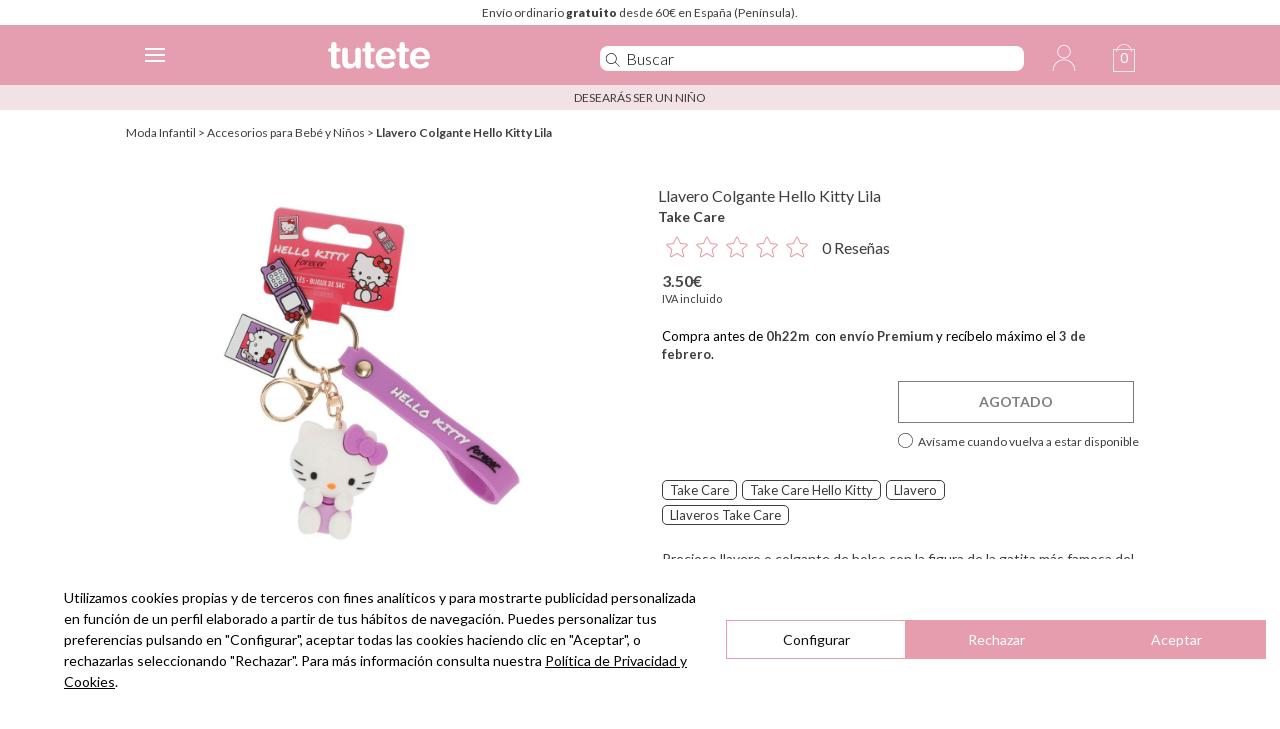

--- FILE ---
content_type: text/html; charset=UTF-8
request_url: https://www.tutete.com/tienda/ajax_product_reviews.php
body_size: 104
content:


{"status":"ko","entrada":{"idProducto":"71218","language_code":"es"},"debug":{"idProducto":2133287},"variablesIdioma":{"resenas":"Rese\u00f1as","opiniones_cliente":"Opiniones de clientes","ordenar_filtrar":"Ordenar y filtrar","mar_recientes":"M&aacute;s recientes","mas_antiguos":"M&aacutes antiguo","lo_util":"Lo m&aacutes &uacutetil","valoraciones_altas":"Valoraciones m&aacutes altas","valoraciones_bajas":"Valoraciones m&aacutes bajas","recomendaria":"Recomendar\u00eda este producto","resena_util":"\u00bfTe ha resultado \u00fatil esta rese\u00f1a? ","si":"Si","verificada":"Verificada,  recopilada por Productos Infantiles S.L.","respuesta":"<strong>Respuesta de<\/strong> Tutete Customer Service<\/span>","hace":"Hace","dias":"d&iacute;as"}}

--- FILE ---
content_type: text/css
request_url: https://www.tutete.com/tienda/css/2022/detalle_producto/slider.css?v=1769902661
body_size: 583
content:
.flex{display:flex}.inline{display:inline-flex}.row{flex-direction:row}.column{flex-direction:column}.wrap{flex-wrap:wrap}.flex-start{justify-content:flex-start}.flex-end{justify-content:flex-end}.flex-center{justify-content:center}.space-between{justify-content:space-between}.space-around{justify-content:space-around}.y-flex-start{align-items:flex-start}.y-flex-end{align-items:flex-end}.y-flex-center{align-items:center}.y-flex-baseline{align-items:baseline}.y-flex-stretch{align-items:stretch}.reverse{flex-direction:row-reverse}.absolute{position:absolute}.fixed{position:fixed}.relative-right,.relative-left,.relative{position:relative}.static{position:static}.relative-left,.fleft{float:left}.relative-right,.fright{float:right}.none{float:none}.top-0{top:0px}.bottom-0{bottom:0px}.left-0{left:0px}.right-0{right:0px}.top-5{top:5px}.bottom-5{bottom:5px}.left-5{left:5px}.right-5{right:5px}.top-10{top:10px}.bottom-10{bottom:10px}.left-10{left:10px}.right-10{right:10px}.top-15{top:15px}.bottom-15{bottom:15px}.left-15{left:15px}.right-15{right:15px}.top-20{top:20px}.bottom-20{bottom:20px}.left-20{left:20px}.right-20{right:20px}.top-0{top:0}.left-0{left:0}.bottom-0{bottom:0}.right-0{right:0}.primary{color:#e59eaf}.primary-dark{color:#D76890}.secondary{color:#3C3C3C}.gray{color:#888888}.white{color:white}.gray-kight{color:#F9F9F9}body{padding:0;margin:0}.columnaFotos{width:100%;height:-moz-max-content;height:max-content;margin:0 auto;position:relative}@media only screen and (min-width: 767px){.columnaFotos{width:380px}}@media only screen and (min-width: 1021px){.columnaFotos{width:500px}}.columnaFotos .fotosProducto{width:100%;max-width:500px;margin:0 auto;overflow:hidden}.columnaFotos .fotosProducto .wrapperFotoProducto{width:-moz-max-content;width:max-content;position:relative;right:0;transition:all 1s}.columnaFotos .fotosProducto .wrapperFotoProducto .fotoProducto{width:100vw;max-width:500px}@media only screen and (min-width: 767px)and (max-width: 1021px){.columnaFotos .fotosProducto .wrapperFotoProducto .fotoProducto{width:380px}}.columnaFotos .fotosProducto .wrapperFotoProducto .fotoProducto img,.columnaFotos .fotosProducto .wrapperFotoProducto .fotoProducto iframe{width:100%}.columnaFotos .flecha{position:absolute;bottom:50%;width:50px;height:50px;overflow:hidden;opacity:.5}.columnaFotos .flecha.show{opacity:1;cursor:pointer}.columnaFotos .flecha img{width:100%}.columnaFotos .flecha.back{left:10px;transform:rotate(90deg)}.columnaFotos .flecha.next{right:10px;transform:rotate(-90deg)}.columnaFotos .miniaturas{width:100%;margin-top:10px;overflow:hidden;box-sizing:border-box}.columnaFotos .miniaturas .wrapperMiniatura{width:-moz-max-content;width:max-content;position:relative;left:0;transition:all 1s;margin:0 auto}.columnaFotos .miniaturas .wrapperMiniatura .miniatura{width:calc(33vw - 8px);height:-moz-max-content;height:max-content;position:relative;margin-right:14px;border:1px solid gray;box-sizing:border-box}.columnaFotos .miniaturas .wrapperMiniatura .miniatura.active{border-color:#000}@media only screen and (min-width: 500px){.columnaFotos .miniaturas .wrapperMiniatura .miniatura{width:117px}}@media only screen and (min-width: 500px)and (max-width: 767px){.columnaFotos .miniaturas .wrapperMiniatura .miniatura{width:157px}}@media only screen and (min-width: 1021px){.columnaFotos .miniaturas .wrapperMiniatura .miniatura{width:157px}}.columnaFotos .miniaturas .wrapperMiniatura .miniatura img{width:100%}.columnaFotos .miniaturas .wrapperMiniatura .miniatura .videoMiniatura{position:absolute;top:0;width:100%;height:100%;background-image:url(../../../images/tiendanew/YouTube-icon.png);background-repeat:no-repeat;background-position:center}/*# sourceMappingURL=slider - PRO.css.map */

--- FILE ---
content_type: image/svg+xml
request_url: https://www.tutete.com/tienda/images/tiendanew/2022/icono_love.svg
body_size: 97
content:
<?xml version="1.0" encoding="utf-8"?>
<!-- Generator: Adobe Illustrator 24.1.3, SVG Export Plug-In . SVG Version: 6.00 Build 0)  -->
<svg version="1.1" id="Capa_1" xmlns="http://www.w3.org/2000/svg" xmlns:xlink="http://www.w3.org/1999/xlink" x="0px" y="0px"
	 viewBox="0 0 100 100" style="enable-background:new 0 0 100 100;" xml:space="preserve">
<style type="text/css">
	.st0{fill:#3F3E3F;}
	.st1{fill:#FFFFFF;}
</style>
<path class="st0" d="M65.6,13.6c-6,0-11.4,2.2-15.5,5.9l0,0H50c-4.2-3.7-9.6-5.9-15.5-5.9c-13,0-23.6,10.6-23.6,23.6
	c0,6.3,2.5,11.9,6.4,16.2l0,0l32.7,33l32.8-33.1l0,0c4-4.2,6.5-9.9,6.5-16.2C89.2,24.1,78.6,13.6,65.6,13.6z"/>
<path class="st1" d="M81.4,52.1L50,83.8L18.6,52.1c-3.7-3.9-5.9-9.1-5.9-14.9c0-6,2.4-11.5,6.4-15.4c3.9-3.9,9.4-6.4,15.4-6.4
	c5.8,0,11,2.3,14.9,5.9l0.3,0.3L50,22l0.6-0.6c3.9-3.7,9.2-6,15-6c6,0,11.5,2.4,15.4,6.4c3.9,3.9,6.4,9.4,6.4,15.4
	C87.4,43,85.1,48.2,81.4,52.1z"/>
<path class="st0" d="M36.6,18.5L36.6,18.5c-11.3,0-20.5,9.2-20.5,20.5c0,0.5,0.4,0.9,0.9,0.9s0.9-0.4,0.9-0.9
	c0-5.1,2.1-9.8,5.5-13.2s8-5.5,13.2-5.5c0.5,0,0.9-0.4,0.9-0.9S37.1,18.5,36.6,18.5z"/>
</svg>


--- FILE ---
content_type: image/svg+xml
request_url: https://www.tutete.com/tienda/images/tiendanew/2022/arrow-down.svg
body_size: -118
content:
<?xml version="1.0" encoding="utf-8"?>
<!-- Generator: Adobe Illustrator 24.1.3, SVG Export Plug-In . SVG Version: 6.00 Build 0)  -->
<svg version="1.1" id="Capa_1" xmlns="http://www.w3.org/2000/svg" xmlns:xlink="http://www.w3.org/1999/xlink" x="0px" y="0px"
	 viewBox="0 0 24.1 24.1" style="enable-background:new 0 0 24.1 24.1;" xml:space="preserve">
<style type="text/css">
	.st0{fill:#3F3E3F;}
</style>
<path class="st0" d="M4.6,7.8c-0.5,0.5-0.5,1.4,0,1.9l6.6,6.6c0.5,0.5,1.3,0.5,1.8,0l6.5-6.5c0.5-0.5,0.5-1.4-0.1-1.9
	c-0.5-0.5-1.3-0.5-1.8,0l-5.6,5.5L6.5,7.8C5.9,7.3,5.1,7.3,4.6,7.8L4.6,7.8"/>
</svg>


--- FILE ---
content_type: image/svg+xml
request_url: https://www.tutete.com/tienda/images/tiendanew/2022/check-unselect.svg
body_size: -120
content:
<?xml version="1.0" encoding="utf-8"?>
<!-- Generator: Adobe Illustrator 24.1.3, SVG Export Plug-In . SVG Version: 6.00 Build 0)  -->
<svg version="1.1" id="Layer_1" xmlns="http://www.w3.org/2000/svg" xmlns:xlink="http://www.w3.org/1999/xlink" x="0px" y="0px"
	 viewBox="0 0 21.9 21.9" style="enable-background:new 0 0 21.9 21.9;" xml:space="preserve">
<style type="text/css">
	.st0{fill:#3F3E3F;}
</style>
<path class="st0" d="M10.9,21.8C4.9,21.8,0,17,0,10.9S4.9,0,10.9,0s10.9,4.9,10.9,10.9C21.8,17,17,21.8,10.9,21.8z M10.9,1
	C5.4,1,1,5.4,1,10.9c0,5.5,4.4,9.9,9.9,9.9c5.5,0,9.9-4.4,9.9-9.9c0,0,0,0,0,0C20.8,5.4,16.4,1,10.9,1z"/>
</svg>


--- FILE ---
content_type: text/javascript
request_url: https://www.tutete.com/tienda/js/tienda/utils/utils.promesas.js?1759829991
body_size: -326
content:
window = window || {};
window.tienda = window.tienda || {};
window.tienda.utils = window.tienda.utils || {};
window.tienda.utils.promesas = (function($) {
    var returnPromesaOk = function(deferred, data){
        var promesa = deferred.promise();
            deferred.resolve(data);
            return promesa;
    };
    
    var returnPromesaError = function(deferred, mensaje){
        var promesa = deferred.promise();
        deferred.reject(mensaje); promesa.state(); // ?rejected? -> ?rechazada? 
        return promesa;
    };
    
    return {
        'returnPromesaOk':returnPromesaOk,
        'returnPromesaError':returnPromesaError
    };
}($ || Query));

--- FILE ---
content_type: image/svg+xml
request_url: https://www.tutete.com/tienda/images/tiendanew/iconosFooter/icono_devoluciones.svg
body_size: 43
content:
<?xml version="1.0" encoding="utf-8"?>
<!-- Generator: Adobe Illustrator 24.1.3, SVG Export Plug-In . SVG Version: 6.00 Build 0)  -->
<svg version="1.1" id="Capa_1" xmlns="http://www.w3.org/2000/svg" xmlns:xlink="http://www.w3.org/1999/xlink" x="0px" y="0px"
	 viewBox="0 0 56.9 43.5" style="enable-background:new 0 0 56.9 43.5;" xml:space="preserve">
<style type="text/css">
	.st0{fill:#3F3E3F;}
</style>
<path class="st0" d="M46.9,21.6L46.9,21.6c-0.1-9-7.4-16.3-16.4-16.3h-0.1c-9,0.1-16.2,7.4-16.3,16.4l-3.3-3.3
	c-0.2-0.2-0.5-0.2-0.7,0s-0.2,0.5,0,0.7l4.2,4.2c0.2,0.2,0.5,0.2,0.7,0l4.2-3.8c0.2-0.2,0.2-0.5,0-0.7s-0.5-0.2-0.7,0L15,21.9l0,0
	l0,0v-0.1c0-8.4,6.8-15.3,15.3-15.4h0.1c8.4,0,15.3,6.8,15.4,15.3l0,0v0.1c0,8.4-6.8,15.3-15.3,15.4h-0.1c-5.7,0-10.7-3.1-13.3-7.7
	l0,0c-0.4-0.7-0.7-1.4-1-2.1c-0.1-0.3-0.4-0.4-0.6-0.3s-0.4,0.4-0.3,0.6c0.3,0.8,0.7,1.5,1.1,2.3l0,0c2.8,4.9,8.1,8.2,14.2,8.2h0.1
	c9-0.1,16.3-7.4,16.3-16.4L46.9,21.6z"/>
</svg>


--- FILE ---
content_type: text/javascript
request_url: https://www.tutete.com/tienda/js/checkForm.1.0.min.js
body_size: 591
content:
function mostrarError(e){var r=e.mensajeError,o=jQuery(e.destino);o?(o.show(),o.html(r)):alert(r)}function checkInput(e){var r=jQuery(e.campoInput),o=e.longitud||0,s=e.mensaje,i=e.destino;return!(null==r.val()||r.val().length<=o)||(mostrarError({destino:i,mensajeError:s}),r.focus(),!1)}function checkEmail(e){var r=jQuery(e.campoEmail),o=e.mensaje,s=jQuery(e.campoEmailRepeat),i=e.mensajeRepeat,n=e.longitud||6,u=e.mensajeLongitud,c=e.destino;if(null==r.val()||r.val().length<=n)return mostrarError({destino:c,mensajeError:u}),jQuery(r).focus(),!1;return/^[0-9a-z_\-\.]+@[0-9a-z\-\.]+\.[a-z]{2,4}$/i.test(r.val())?!s.length||r.val()==s.val()||(mostrarError({destino:c,mensajeError:i}),jQuery(s).focus(),!1):(mostrarError({destino:c,mensajeError:o}),jQuery(r).focus(),!1)}function checkSelect(e){var r=jQuery(e.campoSelect),o=e.mensaje,s=e.porDefecto||"",i=e.destino;return null!=r&&r.val()!=s||(mostrarError({destino:i,mensajeError:o}),jQuery(r).focus(),!1)}function checkCheckBox(e){var r=jQuery(e.campoCheckBox),o=e.mensaje,s=e.destino;return!(null==r||!r.is(":checked"))||(mostrarError({destino:s,mensajeError:o}),jQuery(r).focus(),!1)}function check_form_newletter(){var e="#erroresSubscripcion";if(jQuery("#erroresSubscripcion").hide(),jQuery("#okSubscripcion").hide(),!checkEmail({campoEmail:"#CustomersNewletters input[name=email_address]",mensaje:ENTRY_EMAIL_ADDRESS_CHECK_ERROR,longitud:ENTRY_EMAIL_ADDRESS_MIN_LENGTH,mensajeLongitud:ENTRY_EMAIL_ADDRESS_ERROR,destino:e}))return!1;if(!checkSelect({campoSelect:"#CustomersNewletters select[name=country]",mensaje:ENTRY_COUNTRY_ERROR,destino:e}))return!1;if(!checkCheckBox({campoCheckBox:"#CustomersNewletters #privacypolicy",mensaje:ENTRY_PRIVACY_POLICY_ERROR,destino:e}))return!1;return mostrarError({destino:"#okSubscripcion",mensajeError:'<img alt="loading." src="images/ajax_loader_small_1.gif"> Loading'}),jQuery.ajax({type:"POST",url:"addUserNewsletters.php",data:jQuery("form#CustomersNewletters").serialize(),success:function(r,o,s){switch(s.getResponseHeader("DB_SUCCESS")){case"repeat":jQuery("#okSubscripcion").hide(),jQuery("#erroresSubscripcion").show(),jQuery("#erroresSubscripcion").html(EMAIL_NOT_EQUAL_ERROR);break;case"noEmail":jQuery("#okSubscripcion").hide(),jQuery("#erroresSubscripcion").show(),jQuery("#erroresSubscripcion").html(ENTRY_EMAIL_ADDRESS_CHECK_ERROR);break;case"noLongitud":jQuery("#okSubscripcion").hide(),jQuery("#erroresSubscripcion").show(),jQuery("#erroresSubscripcion").html(ENTRY_EMAIL_ADDRESS_ERROR);break;case"noPais":jQuery("#okSubscripcion").hide(),jQuery("#erroresSubscripcion").show(),jQuery("#erroresSubscripcion").html(ENTRY_COUNTRY_ERROR);break;case"duplicado":jQuery("#okSubscripcion").show(),jQuery("#okSubscripcion").html(USER_NEWSLETTERS_DUPLICATE_TEXT);break;default:jQuery(e).hide(),jQuery("#okSubscripcion").show(),jQuery("#okSubscripcion").html(USER_NEWSLETTERS_OK_TEXT),console.log("email: "+jQuery("#CustomersNewletters input[name=email_address]").val()),connectif.managed.sendEvents([{type:"newsletter-subscribe"}],{entityInfo:{primaryKey:jQuery("#CustomersNewletters input[name=email_address]").val()}})}},error:function(e){jQuery("#erroresSubscripcion").html(e)}}),!1}function check_form_newletter2(){var e="#erroresSubscripcion";if(jQuery("#erroresSubscripcion").hide(),jQuery("#okSubscripcion").hide(),!checkEmail({campoEmail:"#CustomersNewletters input[name=email_address]",mensaje:ENTRY_EMAIL_ADDRESS_CHECK_ERROR,longitud:ENTRY_EMAIL_ADDRESS_MIN_LENGTH,mensajeLongitud:ENTRY_EMAIL_ADDRESS_ERROR,destino:e}))return!1;return mostrarError({destino:"#okSubscripcion",mensajeError:'<img alt="loading." src="images/ajax_loader_small_1.gif"> Loading'}),jQuery.ajax({type:"POST",url:"addUserNewsletters.php",data:jQuery("form#CustomersNewletters").serialize(),success:function(r,o,s){switch(s.getResponseHeader("DB_SUCCESS")){case"repeat":jQuery("#okSubscripcion").hide(),jQuery("#erroresSubscripcion").show(),jQuery("#erroresSubscripcion").html(EMAIL_NOT_EQUAL_ERROR);break;case"noEmail":jQuery("#okSubscripcion").hide(),jQuery("#erroresSubscripcion").show(),jQuery("#erroresSubscripcion").html(ENTRY_EMAIL_ADDRESS_CHECK_ERROR);break;case"noLongitud":jQuery("#okSubscripcion").hide(),jQuery("#erroresSubscripcion").show(),jQuery("#erroresSubscripcion").html(ENTRY_EMAIL_ADDRESS_ERROR);break;case"noPais":jQuery("#okSubscripcion").hide(),jQuery("#erroresSubscripcion").show(),jQuery("#erroresSubscripcion").html(ENTRY_COUNTRY_ERROR);break;case"duplicado":jQuery("#okSubscripcion").show(),jQuery("#okSubscripcion").html(USER_NEWSLETTERS_DUPLICATE_TEXT);break;default:jQuery(e).hide(),jQuery("#okSubscripcion").show(),jQuery("#okSubscripcion").html(USER_NEWSLETTERS_OK_TEXT)}},error:function(e){jQuery("#erroresSubscripcion").html(e)}}),!1}function checkFormUnsubscribe(){var e="#erroresUnSubscripcion";if(jQuery("#erroresUnSubscripcion").hide(),jQuery("#okUnSubscripcion").hide(),!checkEmail({campoEmail:"#delCustomersNewletters input[name=email_address_unsubscribe]",mensaje:ENTRY_EMAIL_ADDRESS_CHECK_ERROR,longitud:ENTRY_EMAIL_ADDRESS_MIN_LENGTH,mensajeLongitud:ENTRY_EMAIL_ADDRESS_ERROR,destino:e}))return!1;return mostrarError({destino:"#okUnSubscripcion",mensajeError:'<img alt="loading." src="images/ajax_loader_small_1.gif"> Loading'}),jQuery.ajax({type:"POST",url:"delUserNewsletters.php",data:jQuery("form#delCustomersNewletters").serialize(),success:function(r,o,s){switch(s.getResponseHeader("DB_SUCCESS")){case"noEmail":jQuery("#okUnSubscripcion").hide(),jQuery(e).show(),jQuery(e).html(ENTRY_EMAIL_ADDRESS_CHECK_ERROR);break;case"noLongitud":jQuery("#okUnSubscripcion").hide(),jQuery(e).show(),jQuery(e).html(ENTRY_EMAIL_ADDRESS_ERROR);break;case"1":jQuery(e).hide(),jQuery("#okUnSubscripcion").show(),jQuery("#okUnSubscripcion").html(USER_NEWLETTERS_UNSUBSCRIBE_OK_TEST);break;default:jQuery("#okUnSubscripcion").hide(),jQuery(e).show(),jQuery(e).html(USER_NEWLETTERS_NO_EXIST_TEST)}},error:function(r){jQuery(e).html(r)}}),!1}